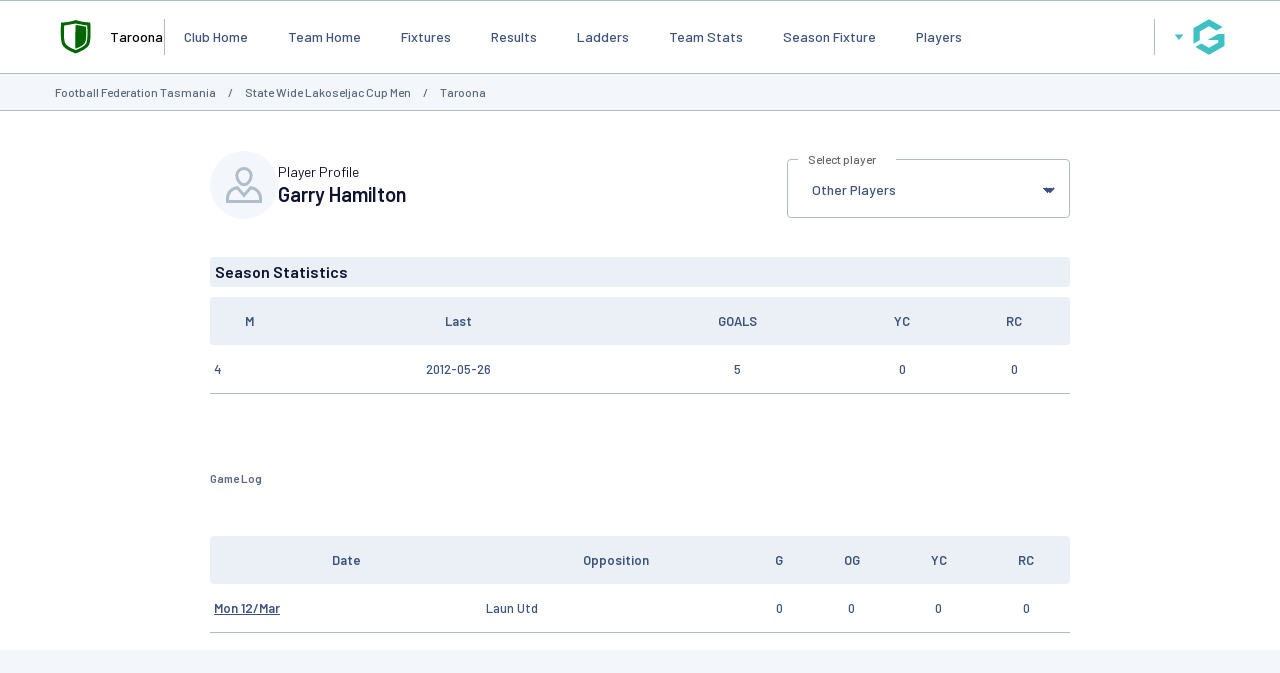

--- FILE ---
content_type: text/html; charset=utf-8
request_url: https://www.google.com/recaptcha/api2/aframe
body_size: 270
content:
<!DOCTYPE HTML><html><head><meta http-equiv="content-type" content="text/html; charset=UTF-8"></head><body><script nonce="8TDeQ5vKbtzQjbZXYRYXJA">/** Anti-fraud and anti-abuse applications only. See google.com/recaptcha */ try{var clients={'sodar':'https://pagead2.googlesyndication.com/pagead/sodar?'};window.addEventListener("message",function(a){try{if(a.source===window.parent){var b=JSON.parse(a.data);var c=clients[b['id']];if(c){var d=document.createElement('img');d.src=c+b['params']+'&rc='+(localStorage.getItem("rc::a")?sessionStorage.getItem("rc::b"):"");window.document.body.appendChild(d);sessionStorage.setItem("rc::e",parseInt(sessionStorage.getItem("rc::e")||0)+1);localStorage.setItem("rc::h",'1768274291977');}}}catch(b){}});window.parent.postMessage("_grecaptcha_ready", "*");}catch(b){}</script></body></html>

--- FILE ---
content_type: application/x-javascript
request_url: https://passport.mygameday.app//PassportSession/?callback=jQuery224005469176939198972_1768274277898&_=1768274277899
body_size: 236
content:
jQuery224005469176939198972_1768274277898({"name":"","fullname":"","initials":""});
